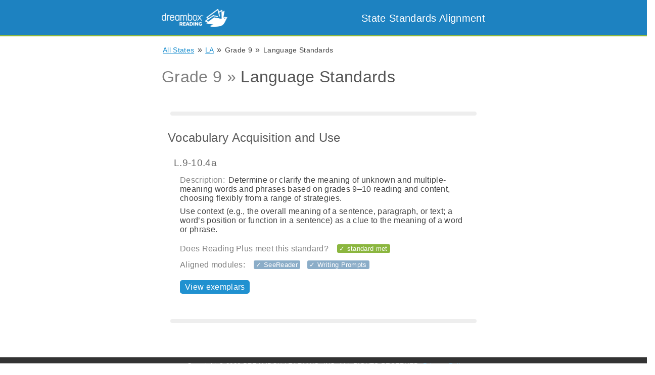

--- FILE ---
content_type: text/html; charset=utf-8
request_url: https://standards.readingplus.com/grade/9/strand/711?state=LA
body_size: 4228
content:

<!DOCTYPE html>
<html lang="en">
<head>
  <meta charset="UTF-8">

  <link rel= "stylesheet" href= "/static/stylesheet.css" type="text/css">
  <link rel="shortcut icon" href="/static/images/favicon.ico">

  
    <title>Reading Plus State Standards Alignment: Strands + Grades</title>
  

  <meta name="description" content="Find out how Reading Plus supports your state literacy standards." >

  <!-- Handle font size on mobile devises -->
  <meta name="viewport" content="width=device-width, initial-scale=1.0, maximum-scale=1.0, user-scalable=no" />
</head>
<body class="flex-container col">
  <nav>
    <div class="nav-items-container">
      <span class="inline left">
        <a href="https://www.readingplus.com">
          <img id="logo-img" src="/static/images/DB-Reading-Lockup_Horizontal.png">
        </a>
      </span>
      <span id="title-container" class="inline right">
        <a class="plain" href="/index">
          <header id="title-text">
             State Standards Alignment
          </header>
        </a>
      </span>
    </div>
  </nav>

  
  
    
  

  <main>
    <div id="main-container">
      
  

  <div class="breadcrumb-container">
    <span class="breadcrumb">
      <a href="/states">All States</a>
    </span>
    &raquo;
    
      <span class="breadcrumb">
        <a href="/state/20">LA</a>
      </span>
      &raquo;
    
    <span class="breadcrumb">
      Grade 9
    </span>
    &raquo;
    <span class="breadcrumb">
      Language Standards
    </span>
  </div>

  <div>
    <h1><span class="text-gray">Grade 9 &raquo; </span> Language Standards</h1>

    <div class="list-item">
      

      <hr>

      
        <h2> Vocabulary Acquisition and Use</h2>

        

        
          
            <div class="list-item">
              <h3> L.9-10.4a </h3>

              <div class="list-item">
                
                  <span class="label text-gray">Description:</span>
                  
                  
                    Determine or clarify the meaning of unknown and multiple-meaning words and phrases based on grades 9–10 reading and content, choosing flexibly from a range of strategies.
                    <div class="br-2"></div>
                  
                    Use context (e.g., the overall meaning of a sentence, paragraph, or text; a word’s position or function in a sentence) as a clue to the meaning of a word or phrase.
                    <div class="br-2"></div>
                  

    
                
              </div>

              <div class="list-item">
                <span class="label text-gray"> Does Reading Plus meet this standard? </span>
                
                  <div class="inline pill green"> &#10003; standard met </div>
                
              </div>

              
                <div class="list-item">
                  <span class="label text-gray">Aligned modules:</span>
                  
                    <div class="inline pill blue opacity-50">&#10003; SeeReader</div>
                  
                    <div class="inline pill blue opacity-50">&#10003; Writing Prompts</div>
                  
                </div>
              








              
                <div class="list-item pv-3">
                  
                    <a class="btn" href="/grade-standard/91160?state=LA">
                      View exemplars
                    </a>
                  
                </div>
              
            </div>
          
        

        <hr>
      
    </div>
  </div>

    </div>
  </main>

  <script src="/static/tooltips.js"></script>
  <script>
    (function(i,s,o,g,r,a,m){i['GoogleAnalyticsObject']=r;i[r]=i[r]||function(){
    (i[r].q=i[r].q||[]).push(arguments)},i[r].l=1*new Date();a=s.createElement(o),
    m=s.getElementsByTagName(o)[0];a.async=1;a.src=g;m.parentNode.insertBefore(a,m)
    })(window,document,'script','https://www.google-analytics.com/analytics.js','ga');
    ga('create', 'UA-2856153-14', 'auto');
    ga('send', 'pageview');
  </script>
</body>

<footer>
  Copyright &copy; <script>document.write(new Date().getFullYear())</script> DREAMBOX LEARNING, INC. ALL RIGHTS RESERVED.
  <a href="https://www.readingplus.com/privacy-policy/"> Privacy Policy </a>
</footer>

</html>

--- FILE ---
content_type: text/plain
request_url: https://www.google-analytics.com/j/collect?v=1&_v=j102&a=219698348&t=pageview&_s=1&dl=https%3A%2F%2Fstandards.readingplus.com%2Fgrade%2F9%2Fstrand%2F711%3Fstate%3DLA&ul=en-us%40posix&dt=Reading%20Plus%20State%20Standards%20Alignment%3A%20Strands%20%2B%20Grades&sr=1280x720&vp=1280x720&_u=IEBAAEABAAAAACAAI~&jid=1108072454&gjid=545472223&cid=481822188.1768796417&tid=UA-2856153-14&_gid=1148724903.1768796417&_r=1&_slc=1&z=1598897911
body_size: -453
content:
2,cG-5329TSBF4Q